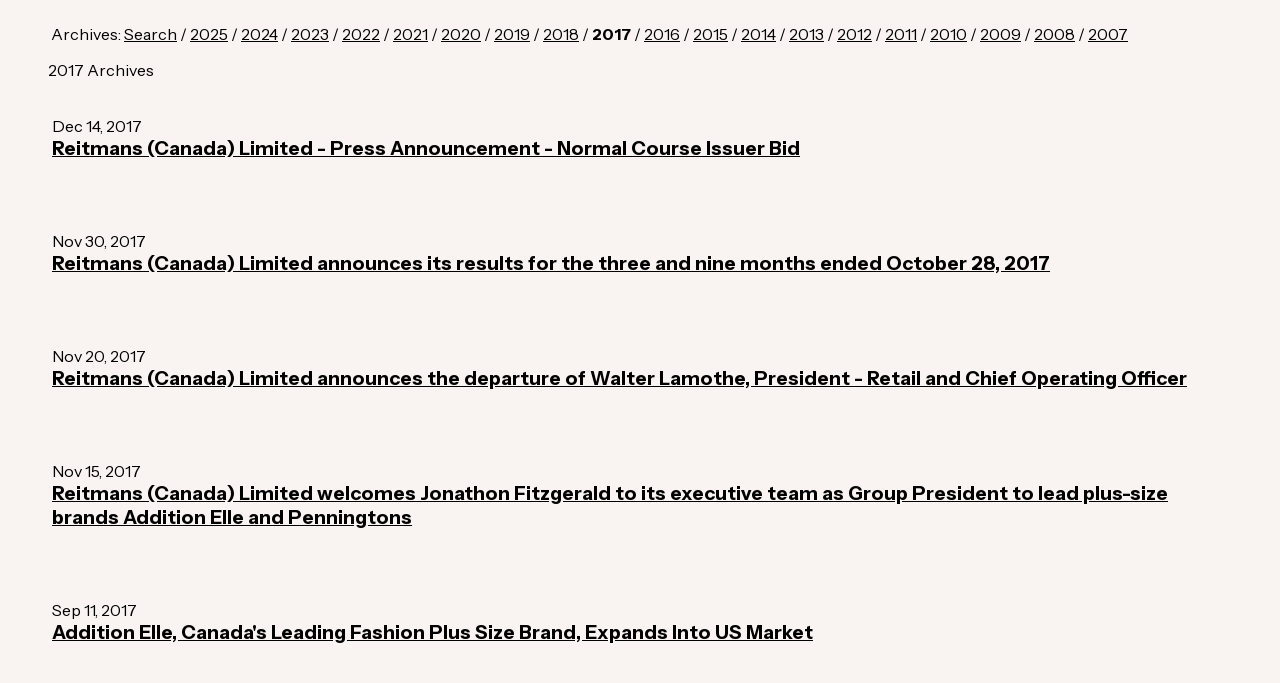

--- FILE ---
content_type: text/html; charset=UTF-8
request_url: https://reitmans.mediaroom.com/index.php?year=2017&s=8530
body_size: 2336
content:
<!DOCTYPE HTML">

<html>
<head>
    <title>Reitmans Ltd</title>
	
 <meta name="keywords" content="" />
 <meta name="description" content="" />
 <meta name="twitter:card" content="summary" />
 <meta property="og:site_name" content="Reitmans Ltd" />
 <meta property="og:url" content="https://reitmans.mediaroom.com/index.php?s=8530&amp;year=2017" />

    <link rel="preconnect" href="https://fonts.googleapis.com">
    <link rel="preconnect" href="https://fonts.gstatic.com" crossorigin>
    <link href="https://fonts.googleapis.com/css2?family=Instrument+Sans:ital,wght@0,400..700;1,400..700&display=swap" rel="stylesheet">

    <link rel="stylesheet" type="text/css" href="css/wdcontent.css">
    <link rel="alternate" href="https://reitmans.mediaroom.com/index.php?s=8530&pagetemplate=rss" type="application/rss+xml" title="Reitmans Ltd">		  

<!-- begin spin_special_output(head_end) -->
<link rel="canonical" href="https://reitmans.mediaroom.com/index.php?s=8530&year=2017" />
<!-- end spin_special_output(head_end) -->
</head>

<body>
    <div class="wd_content-wrap">

    <div id="wd_printable_content" class="fr-view">
<div class="wd_newsfeed_releases">
<div class="wd_news_releases"><!-- deprecated class; please do not use -->
<p class="archive_nav" align="right">Archives: <a href="https://reitmans.mediaroom.com/index.php?s=8530&amp;searchform=1&amp;category=0&amp;subject=">Search</a> / <a href="https://reitmans.mediaroom.com/index.php?year=2025&amp;s=8530">2025</a> / <a href="https://reitmans.mediaroom.com/index.php?year=2024&amp;s=8530">2024</a> / <a href="https://reitmans.mediaroom.com/index.php?year=2023&amp;s=8530">2023</a> / <a href="https://reitmans.mediaroom.com/index.php?year=2022&amp;s=8530">2022</a> / <a href="https://reitmans.mediaroom.com/index.php?year=2021&amp;s=8530">2021</a> / <a href="https://reitmans.mediaroom.com/index.php?year=2020&amp;s=8530">2020</a> / <a href="https://reitmans.mediaroom.com/index.php?year=2019&amp;s=8530">2019</a> / <a href="https://reitmans.mediaroom.com/index.php?year=2018&amp;s=8530">2018</a> / <b>2017</b> / <a href="https://reitmans.mediaroom.com/index.php?year=2016&amp;s=8530">2016</a> / <a href="https://reitmans.mediaroom.com/index.php?year=2015&amp;s=8530">2015</a> / <a href="https://reitmans.mediaroom.com/index.php?year=2014&amp;s=8530">2014</a> / <a href="https://reitmans.mediaroom.com/index.php?year=2013&amp;s=8530">2013</a> / <a href="https://reitmans.mediaroom.com/index.php?year=2012&amp;s=8530">2012</a> / <a href="https://reitmans.mediaroom.com/index.php?year=2011&amp;s=8530">2011</a> / <a href="https://reitmans.mediaroom.com/index.php?year=2010&amp;s=8530">2010</a> / <a href="https://reitmans.mediaroom.com/index.php?year=2009&amp;s=8530">2009</a> / <a href="https://reitmans.mediaroom.com/index.php?year=2008&amp;s=8530">2008</a> / <a href="https://reitmans.mediaroom.com/index.php?year=2007&amp;s=8530">2007</a></p>
<div class="category_header">2017 Archives</div>

<table width="100%" cellpadding="3" cellspacing="1" border="0" class="spintable">
 <tr>
  <td valign="top"><div class="item">
<div class="item_date">Dec 14, 2017</div><div class="item_name"><a href="https://reitmans.mediaroom.com/2017-12-14-Reitmans-Canada-Limited-Press-Announcement-Normal-Course-Issuer-Bid" class="itemlink">Reitmans (Canada) Limited - Press Announcement - Normal Course Issuer Bid</a></div>
</div>
  </td>
 </tr>
 <tr>
  <td valign="top"><div class="item">
<div class="item_date">Nov 30, 2017</div><div class="item_name"><a href="https://reitmans.mediaroom.com/2017-11-30-Reitmans-Canada-Limited-announces-its-results-for-the-three-and-nine-months-ended-October-28-2017" class="itemlink">Reitmans (Canada) Limited announces its results for the three and nine months ended October 28, 2017</a></div>
</div>
  </td>
 </tr>
 <tr>
  <td valign="top"><div class="item">
<div class="item_date">Nov 20, 2017</div><div class="item_name"><a href="https://reitmans.mediaroom.com/2017-11-20-Reitmans-Canada-Limited-announces-the-departure-of-Walter-Lamothe-President-Retail-and-Chief-Operating-Officer" class="itemlink">Reitmans (Canada) Limited announces the departure of Walter Lamothe, President - Retail and Chief Operating Officer</a></div>
</div>
  </td>
 </tr>
 <tr>
  <td valign="top"><div class="item">
<div class="item_date">Nov 15, 2017</div><div class="item_name"><a href="https://reitmans.mediaroom.com/2017-11-15-Reitmans-Canada-Limited-welcomes-Jonathon-Fitzgerald-to-its-executive-team-as-Group-President-to-lead-plus-size-brands-Addition-Elle-and-Penningtons" class="itemlink">Reitmans (Canada) Limited welcomes Jonathon Fitzgerald to its executive team as Group President to lead plus-size brands Addition Elle and Penningtons</a></div>
</div>
  </td>
 </tr>
 <tr>
  <td valign="top"><div class="item">
<div class="item_date">Sep 11, 2017</div><div class="item_name"><a href="https://reitmans.mediaroom.com/2017-09-11-Addition-Elle-Canadas-Leading-Fashion-Plus-Size-Brand-Expands-Into-US-Market" class="itemlink">Addition Elle, Canada's Leading Fashion Plus Size Brand, Expands Into US Market</a></div>
</div>
  </td>
 </tr>
 <tr>
  <td valign="top"><div class="item">
<div class="item_date">Sep 7, 2017</div><div class="item_name"><a href="https://reitmans.mediaroom.com/2017-09-07-Reitmans-Canada-Limited-announces-its-results-for-the-three-and-six-months-ended-July-29-2017" class="itemlink">Reitmans (Canada) Limited announces its results for the three and six months ended July 29, 2017</a></div>
</div>
  </td>
 </tr>
 <tr>
  <td valign="top"><div class="item">
<div class="item_date">Sep 6, 2017</div><div class="item_name"><a href="https://reitmans.mediaroom.com/index.php?s=8530&item=137231" class="itemlink">Reitmans (Canada) Limited welcomes Nicolas Gaudreau to its executive team as Chief Marketing Officer</a></div>
</div>
  </td>
 </tr>
 <tr>
  <td valign="top"><div class="item">
<div class="item_date">Aug 29, 2017</div><div class="item_name"><a href="https://reitmans.mediaroom.com/index.php?s=8530&item=137232" class="itemlink">Addition Elle Brings Body Diversity To The Runway</a></div>
</div>
  </td>
 </tr>
 <tr>
  <td valign="top"><div class="item">
<div class="item_date">May 31, 2017</div><div class="item_name"><a href="https://reitmans.mediaroom.com/2017-05-31-Reitmans-Canada-Limited-announces-election-of-directors" class="itemlink">Reitmans (Canada) Limited announces election of directors</a></div>
</div>
  </td>
 </tr>
 <tr>
  <td valign="top"><div class="item">
<div class="item_date">May 30, 2017</div><div class="item_name"><a href="https://reitmans.mediaroom.com/2017-05-30-Reitmans-Canada-Limited-announces-its-results-for-the-three-months-ended-April-29-2017" class="itemlink">Reitmans (Canada) Limited announces its results for the three months ended April 29, 2017</a></div>
</div>
  </td>
 </tr>
 <tr>
  <td valign="top"><div class="item">
<div class="item_date">Mar 29, 2017</div><div class="item_name"><a href="https://reitmans.mediaroom.com/2017-03-29-Reitmans-Canada-Limited-Announces-Year-End-Results" class="itemlink">Reitmans (Canada) Limited Announces Year-End Results</a></div>
</div>
  </td>
 </tr>
 <tr>
  <td valign="top"><div class="item">
<div class="item_date">Mar 17, 2017</div><div class="item_name"><a href="https://reitmans.mediaroom.com/2017-03-17-Who-says-plus-size-women-cant-turn-heads" class="itemlink">Who says plus-size women can't turn heads?</a></div>
</div>
  </td>
 </tr>
 <tr>
  <td valign="top"><div class="item">
<div class="item_date">Jan 4, 2017</div><div class="item_name"><a href="https://reitmans.mediaroom.com/2017-01-04-Reitmans-Canada-Limited-reports-December-2016-sales" class="itemlink">Reitmans (Canada) Limited reports December 2016 sales</a></div>
</div>
  </td>
 </tr>
 <tfoot>
  <tr>
   <td colspan="1">&nbsp;</td>
  </tr>
 </tfoot>
</table>
</div>

</div>
</div>
    </div>

	<!-- spin_tooltip_close() no longer needed -->
	
    <!-- Google Tag Manager -->
    <noscript><iframe src="//www.googletagmanager.com/ns.html?id=GTM-NLS3DG"
    height="0" width="0" style="display:none;visibility:hidden"></iframe></noscript>
    <script>(function(w,d,s,l,i){w[l]=w[l]||[];w[l].push({'gtm.start':
    new Date().getTime(),event:'gtm.js'});var f=d.getElementsByTagName(s)[0],
    j=d.createElement(s),dl=l!='dataLayer'?'&l='+l:'';j.async=true;j.src=
    '//www.googletagmanager.com/gtm.js?id='+i+dl;f.parentNode.insertBefore(j,f);
    })(window,document,'script','dataLayer','GTM-NLS3DG');</script>
    <!-- End Google Tag Manager -->


<!-- begin spin_special_output(body_end) -->
<script wd_script_id="piwik_tracking_code"></script>
<!-- Piwik Tracking Code -->
<script type="text/javascript">
  var _paq = _paq || [];

  _paq.push(["setCustomVariable", 1, "Content Type", "News Releases Feed", "page"]);

  _paq.push(["setCustomVariable", 3, "Navigation Page", "", "page"]);

  _paq.push(["trackPageView"]);
  _paq.push(["enableLinkTracking"]);
  (function() {
    var u="//stats.drivetheweb.com/";
    _paq.push(["setTrackerUrl", u+"piwik.php"]);
    _paq.push(["setSiteId", 1094]);
    var d=document, g=d.createElement("script"), s=d.getElementsByTagName("script")[0];
    g.type="text/javascript"; g.async=true; g.defer=true; g.src=u+"piwik.js"; s.parentNode.insertBefore(g,s);
  })();
</script>
<noscript>
	<img src="https://stats.drivetheweb.com/piwik.php?idsite=1094&rec=1" style="border:0" alt="" />
</noscript>
<!-- End Piwik Tracking Code -->
		
<!-- end spin_special_output(body_end) -->
<script>(function(){function c(){var b=a.contentDocument||a.contentWindow.document;if(b){var d=b.createElement('script');d.innerHTML="window.__CF$cv$params={r:'9c57f82809ee9e4c',t:'MTc2OTY4MTczNy4wMDAwMDA='};var a=document.createElement('script');a.nonce='';a.src='/cdn-cgi/challenge-platform/scripts/jsd/main.js';document.getElementsByTagName('head')[0].appendChild(a);";b.getElementsByTagName('head')[0].appendChild(d)}}if(document.body){var a=document.createElement('iframe');a.height=1;a.width=1;a.style.position='absolute';a.style.top=0;a.style.left=0;a.style.border='none';a.style.visibility='hidden';document.body.appendChild(a);if('loading'!==document.readyState)c();else if(window.addEventListener)document.addEventListener('DOMContentLoaded',c);else{var e=document.onreadystatechange||function(){};document.onreadystatechange=function(b){e(b);'loading'!==document.readyState&&(document.onreadystatechange=e,c())}}}})();</script></body>
</html>

--- FILE ---
content_type: text/css
request_url: https://reitmans.mediaroom.com/css/wdcontent.css
body_size: 1555
content:

*, ::before, ::after { box-sizing: border-box; }
*, ::before, ::after { box-sizing: inherit; }
*, ::before, ::after { box-sizing: border-box; }

body {
    background-color:  #F9F3F2;
    font-family: "Instrument Sans", sans-serif;
    font-weight: 400;
    font-size: 1rem;
    color: #000;
    width: 100%;
    margin: 0;
    padding: 0;
}

a { 
    color: #000;
}
a:hover {
    color: #015f3d; 
    text-decoration: underline; 
}
a.prnews_a {
    color: #000!important;
}
a.prnews_a:hover {
    color: #015f3d; 
    text-decoration: underline; 
}

.wd_content-wrap {
    padding: 8px;
    max-width: 1200px;
    margin: 0 auto;
}

.archive_nav {
    text-align: left;
    margin-left: 3px;
}

/* Header styles */
.page_header,
.category_header {}
.detail_header,
.detail_subheader,
.category_name {}
.category_intro {}
/* END Header styles */

.item, .wd_item {
    margin: 1rem 0;
    padding: 1rem 0;
}
.item_name,
.wd_title,
.wd_item .wd_title,
.wd_newsfeed_releases-teaser .wd_title,
.wd_documents_item_list > .wd_documents_item > .wd_title {
    font-size: 1.2rem;
    font-weight: 700;
}
.item_date, .wd_date,
.wd_item .wd_date,
.wd_event_sidebar .wd_event_date,
.wd_newsfeed_releases-teaser .wd_date {
    font-size: 1rem;
    font-weight: normal;
    color: inherit;
    text-transform: none;
}
.item_summary, .wd_item .wd_summary {}
.wd_item .wd_subtitle {}

table.wd_imagetable {}
td.imagecaption {}

span.wd_subscribe_icon {
    background: url('../images/webdriver/email_alerts.png') no-repeat;
    background-position: 0 3px;
    display: inline-block;
    height: 18px;
    width: 18px;
    margin-left: 5px;
}
span.wd_subscribe_icon img {
    display: none;
}

/* Clear Fix */
ul.wd_layout-simple:before,
ul.wd_layout-simple:after {
    content: " ";
    display: block;
}
ul.wd_layout-simple:after {
    clear: both;
}

/* Standard */
div.wd_standard {}
/* END Standard */

/* Stories */
div.wd_stories {}
/* END Stories */

/* Articles */
div.wd_articles {}
/* END Articles */

/* Events */
div.wd_events {}
.wd_event_sidebar .wd_event_date,
.wd_event_sidebar .wd_event_time,
.wd_event_sidebar .wd_event_subscribe,
.wd_event_sidebar .wd_event_reminder,
.wd_event_sidebar .wd_event_webcast {
    background-position: left;
}
/* END Events */

/* Gallery */
div.wd_gallery {}
/* END Gallery */

/* Newsfeed Releases */
div.wd_newsfeed_releases {}
.wd_newsfeed_releases .wd_item {
    margin: 0 3px;
    padding: 2.2rem 0;
}
/* END Newsfeed Releases */

/* override font size set in feed releases */
.wd_newsfeed_releases-detail .wd_title {
    font-size: 2rem;
    margin: 1.35rem 0;
}
.wd_newsfeed_releases-detail .news_body p.prnews_p {
    font-family: inherit;
    font-size: 100%;
    color: inherit;
}
/* reset UL behavior to default in NFR body */
.wd_newsfeed_releases-detail .wd_news_body ul,
.wd_newsfeed_releases-detail .wd_news_body ul ul {
    margin: 1em 0 1em 0;
    padding-left: 40px;
}
.wd_newsfeed_releases-detail .wd_news_body li,
.wd_newsfeed_releases-detail .wd_news_body li li {
    list-style-type: disc;
    list-style: disc;
}
.wd_newsfeed_releases-detail .wd_news_body ul.wd_layout-masonry li,
.wd_newsfeed_releases-detail .wd_news_body ul.wd_layout-masonry li li {
    list-style-type: none;
    list-style: none;
}
.wd_newsfeed_releases-teaser .tools {
    text-decoration: none;
    margin-bottom: 12px;
}
/* END Newsfeed Releases */

/* Formbuilder */
select::-ms-expand {
    border: none;
}
#wd_printable_content input,
#wd_printable_content button,
#wd_printable_content select {
    border-radius: 0;
    border: 1px solid #ccc;
    line-height: 34px;
    padding: 0 1rem;
    font-size: 1.2rem;
    height: 34px;
    color: #333;
}
#wd_printable_content select {
    padding: 0 1rem;
    font-size: 1.2rem;
    height: 34px;
    color: #333;
}
select::-ms-expand {
    margin-left: 50px;
    background-color: #fff;
}
#wd_printable_content button.ui-datepicker-trigger {
    border: 0;
}
#wd_printable_content .wd_form_field_label {
    line-height: 2.4em;
    margin-bottom: 0;
}
#wd_printable_content input[type=text] {
    max-width: 69%;
}
#wd_printable_content input[type=submit] {
    max-width: 30%;
    margin-left: 1%;
}
#wd_printable_content input[type=checkbox],
#wd_printable_content input[type=radio] {
    height: auto;
}
.wd_form_field {
    clear: both;
}
.wd_page_limit {
    padding: 0;
}
.wd_linkmenu-header {
    padding: 6px 2px;
}
.wd_page_link:first-child,
.wd_page_link:last-child,
.wd_linkmenu-header {
    border-radius: 0;
}
.wd_linkmenu-header:hover .wd_linkmenu-icon {
    border-color: transparent;
    background-color: transparent;
    color: #000;
}
.wd_form_field .wd_form_field_input,
.wd_form_field {
    overflow: visible;
}
/* END Formbuilder */

/* Search Results */
/* END Search Results */

/* Featureboxes */
div.wd_featurebox {}
div.wd_featurebox_container {}
div.wd_featurebox_title {}

div.wd_featureboxes_top {}
div.wd_featureboxes_top div.wd_featurebox {}
div.wd_featureboxes_top div.wd_featurebox_container {}
div.wd_featureboxes_top div.wd_featurebox_title {}

div.wd_featureboxes_left {}
div.wd_featureboxes_left div.wd_featurebox {}
div.wd_featureboxes_left div.wd_featurebox_container {}
div.wd_featureboxes_left div.wd_featurebox_title {}

div.wd_featureboxes_right {}
div.wd_featureboxes_right div.wd_featurebox {}
div.wd_featureboxes_right div.wd_featurebox_container {}
div.wd_featureboxes_right div.wd_featurebox_title {}

div.wd_featureboxes_middle {}
div.wd_featureboxes_middle div.wd_featurebox {}
div.wd_featureboxes_middle div.wd_featurebox_container {}
div.wd_featureboxes_middle div.wd_featurebox_title {}

div.wd_featureboxes_bottom {}
div.wd_featureboxes_bottom div.wd_featurebox {}
div.wd_featureboxes_bottom div.wd_featurebox_container {}
div.wd_featureboxes_bottom div.wd_featurebox_title {}
/* END Featureboxes */

/* YouTube Responsive Video Containers */
.videoWrapper {
    position: relative;
    padding-bottom: 56.25%; /* 16:9 */
    padding-top: 25px;
    height: 0;
}
.videoWrapper iframe {
    position: absolute;
    top: 0;
    left: 0;
    width: 100%;
    height: 100%;
}
/* END YouTube Responsive Video Containers */

div.wd_rssfeeds_item {
    margin-bottom: 10px;
}

/* Extra large devices (large desktops) */
@media (max-width: 1199px) {}

/* Large devices (desktops) */
@media (max-width: 992px) {}

/* Medium devices (tablets) */
@media (max-width: 767px) {}

/* Small devices (landscape phones) */
@media (max-width: 575px) {}

/* CLIENT CSS OVERRIDES */

--- FILE ---
content_type: text/plain
request_url: https://www.google-analytics.com/j/collect?v=1&_v=j102&a=2038603542&t=pageview&_s=1&dl=https%3A%2F%2Freitmans.mediaroom.com%2Findex.php%3Fyear%3D2017%26s%3D8530&ul=en-us%40posix&dt=Reitmans%20Ltd&sr=1280x720&vp=1280x720&_u=YGBAiEABBAAAACAAI~&jid=579766688&gjid=670814697&cid=1266515142.1769681738&tid=UA-74426-10&_gid=964242359.1769681738&_slc=1&gtm=45He61r1n71NLS3DGv71217119za200zd71217119&gcd=13l3l3l3l1l1&dma=0&tag_exp=103116026~103200004~104527907~104528501~104573694~104684208~104684211~115616986~115938465~115938469~116185181~116185182~116988316~117041587~117231333&z=773293772
body_size: -453
content:
2,cG-4TQ0QD5HVD